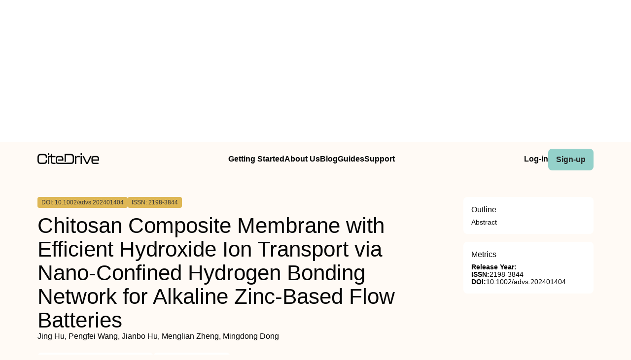

--- FILE ---
content_type: text/html
request_url: https://www.citedrive.com/en/discovery/chitosan-composite-membrane-with-efficient-hydroxide-ion-transport-via-nanoconfined-hydrogen-bonding-network-for-alkaline-zincbased-flow-batteries/
body_size: 7859
content:
<!DOCTYPE html><!-- Layout --><html lang="en"> <head><meta charset="UTF-8"><link rel="icon" href="/favicons/32x32-favicon.ico" sizes="any"><link rel="sitemap" href="/sitemap-index.xml"><link rel="icon" href="/favicons/favicon.svg" type="image/svg+xml"><link rel="apple-touch-icon" href="/favicons/apple-touch-icon.png"><meta name="viewport" content="width=device-width"><meta name="google-adsense-account" content="ca-pub-9078114372269384"><script async src="https://pagead2.googlesyndication.com/pagead/js/adsbygoogle.js?client=ca-pub-9078114372269384" crossorigin="anonymous"></script><title>[PDF] Chitosan Composite Membrane with Efficient Hydroxide Ion Transport via Nano‐Confined Hydrogen Bonding Network for Alkaline Zinc‐Based Flow Batteries | CiteDrive</title><link rel="canonical" href="https://www.citedrive.com/en/discovery/chitosan-composite-membrane-with-efficient-hydroxide-ion-transport-via-nanoconfined-hydrogen-bonding-network-for-alkaline-zincbased-flow-batteries/"><meta name="description" content="AbstractThe development of membranes with rapid and selective ionic transport is imperative for diverse electrochemical energy conversion and storage systems, including fuel cells and flow batteries. However, the practical application of membranes is significantly hindered by their limited conductivity and stability under strong alkaline conditions. Herein, a unique composite membrane decorated with functional Cu2+ cross‐linked chitosan (Cts‐Cu‐M) is reported and their high hydroxide ion conductivity and stability in alkaline flow batteries are demonstrated. The underlying hydroxide ions transport of the membrane through Cu2+ coordinated nano‐confined channels with abundant hydrogen bonding network via Grotthuss (proton hopping) mechanism is proposed. Consequently, the Cts‐Cu‐M membrane achieves high hydroxide ion conductivity with an area resistance of 0.17 Ω cm2 and enables an alkaline zinc‐based flow battery to operate at 320 mA cm−2, along with an energy efficiency of ≈80%. Furthermore, the membrane enables the battery for 200 cycles of long‐cycle stability at a current density of 200 mA cm−2. This study offers an in‐depth understanding of ion transport for the design and preparation of high‐performance membranes for energy storage devices and beyond."><meta name="robots" content="index, follow"><meta property="og:title" content="[PDF] Chitosan Composite Membrane with Efficient Hydroxide Ion Transport via Nano‐Confined Hydrogen Bonding Network for Alkaline Zinc‐Based Flow Batteries | CiteDrive"><meta property="og:type" content="website"><meta property="og:image" content="https://www.citedrive.com/og-citedrive-logo.png"><meta property="og:url" content="https://www.citedrive.com/en/discovery/chitosan-composite-membrane-with-efficient-hydroxide-ion-transport-via-nanoconfined-hydrogen-bonding-network-for-alkaline-zincbased-flow-batteries/"><meta property="og:image:url" content="https://www.citedrive.com/og-citedrive-logo.png"><meta property="og:image:alt" content="CiteDrive Thumbnail"><meta name="twitter:card" content="summary"><meta name="twitter:site" content="@citedrive"><meta name="twitter:image" content="https://www.citedrive.com/og-citedrive-logo.png"><meta name="twitter:description" content="AbstractThe development of membranes with rapid and selective ionic transport is imperative for diverse electrochemical energy conversion and storage systems, including fuel cells and flow batteries. However, the practical application of membranes is significantly hindered by their limited conductivity and stability under strong alkaline conditions. Herein, a unique composite membrane decorated with functional Cu2+ cross‐linked chitosan (Cts‐Cu‐M) is reported and their high hydroxide ion conductivity and stability in alkaline flow batteries are demonstrated. The underlying hydroxide ions transport of the membrane through Cu2+ coordinated nano‐confined channels with abundant hydrogen bonding network via Grotthuss (proton hopping) mechanism is proposed. Consequently, the Cts‐Cu‐M membrane achieves high hydroxide ion conductivity with an area resistance of 0.17 Ω cm2 and enables an alkaline zinc‐based flow battery to operate at 320 mA cm−2, along with an energy efficiency of ≈80%. Furthermore, the membrane enables the battery for 200 cycles of long‐cycle stability at a current density of 200 mA cm−2. This study offers an in‐depth understanding of ion transport for the design and preparation of high‐performance membranes for energy storage devices and beyond."><meta name="twitter:creator" content="@citedrive"><meta content="Jing Hu, Pengfei Wang, Jianbo Hu, Menglian Zheng, Mingdong Dong" name="citation_authors"><meta content="10.1002/advs.202401404" name="citation_doi"><meta content="Chitosan Composite Membrane with Efficient Hydroxide Ion Transport via Nano‐Confined Hydrogen Bonding Network for Alkaline Zinc‐Based Flow Batteries" name="citation_title"><meta content="2024" name="citation_date"><meta content="Wiley" name="citation_publisher"><meta content="NaN" name="citation_journal_title"><meta content="NaN" name="citation_journal_abbrev"><meta content="2198-3844" name="citation_issn"><meta content="NaN" name="citation_issue"><meta content="NaN" name="citation_firstpage"><meta content="NaN" name="citation_lastpage"><meta content="NaN" name="citation_isbn"><meta content="https://www.citedrive.com/en/discovery/chitosan-composite-membrane-with-efficient-hydroxide-ion-transport-via-nanoconfined-hydrogen-bonding-network-for-alkaline-zincbased-flow-batteries/" name="citation_public_url"><meta content="https://www.citedrive.com/en/discovery/chitosan-composite-membrane-with-efficient-hydroxide-ion-transport-via-nanoconfined-hydrogen-bonding-network-for-alkaline-zincbased-flow-batteries/" name="citation_pdf_url"><meta content="https://www.citedrive.com/en/discovery/chitosan-composite-membrane-with-efficient-hydroxide-ion-transport-via-nanoconfined-hydrogen-bonding-network-for-alkaline-zincbased-flow-batteries/" name="citation_fulltext_html_url"><meta content="https://www.citedrive.com/en/discovery/chitosan-composite-membrane-with-efficient-hydroxide-ion-transport-via-nanoconfined-hydrogen-bonding-network-for-alkaline-zincbased-flow-batteries/" name="citation_abstract_html_url"><meta content="https://www.citedrive.com/en/discovery/chitosan-composite-membrane-with-efficient-hydroxide-ion-transport-via-nanoconfined-hydrogen-bonding-network-for-alkaline-zincbased-flow-batteries/" name="citation_abstract_pdf_url"><meta content="Jing Hu, Pengfei Wang, Jianbo Hu, Menglian Zheng, Mingdong Dong" name="DC.creator"><meta content="10.1002/advs.202401404" name="DC.identifier.DOI"><meta content="Chitosan Composite Membrane with Efficient Hydroxide Ion Transport via Nano‐Confined Hydrogen Bonding Network for Alkaline Zinc‐Based Flow Batteries" name="DC.title"><meta content="2024" name="DC.date"><link rel="stylesheet" href="/styles/design-tokens.css"><link rel="stylesheet" href="/styles/index.css"><link rel="stylesheet" href="/styles/utils.module.css"><!-- CiteDrive Ads Service --><script src="https://www.citedrive.com/js/ads-service.js"></script><!-- Google tag (gtag.js) --><script type="text/partytown" src="https://www.googletagmanager.com/gtag/js?id=G-B4P7HQL1R8"></script><script type="text/partytown">
      window.dataLayer = window.dataLayer || [];
      function gtag(){dataLayer.push(arguments);}
      gtag('js', new Date());

      gtag('config', 'G-B4P7HQL1R8');
    </script><link rel="stylesheet" href="/_astro/_slug_.8ef7ac18.css" /><script type="module">const o=document.querySelector(".accordion"),i=o.childNodes[1],t=o.lastElementChild,a=i.lastElementChild;i.addEventListener("click",d);function c(){t.setAttribute("aria-hidden",!1),a.className="rotate"}function r(){t.setAttribute("aria-hidden",!0),a.className=""}function d(){t.getAttribute("aria-hidden")==="true"?c():t.getAttribute("aria-hidden")==="false"&&r()}const n=document.querySelector("body"),e=document.querySelector(".menu-btn"),s=document.querySelector(".overlay");function u(){const l=e?.getAttribute("aria-expanded");l==="true"?(e?.setAttribute("aria-expanded","false"),e.innerHTML='<svg class="svg" width="30" height="30" viewBox="0 0 15 15" fill="hsl(var(--clr) / 1)" xmlns="http://www.w3.org/2000/svg"><path d="M1.5 3C1.22386 3 1 3.22386 1 3.5C1 3.77614 1.22386 4 1.5 4H13.5C13.7761 4 14 3.77614 14 3.5C14 3.22386 13.7761 3 13.5 3H1.5ZM1 7.5C1 7.22386 1.22386 7 1.5 7H13.5C13.7761 7 14 7.22386 14 7.5C14 7.77614 13.7761 8 13.5 8H1.5C1.22386 8 1 7.77614 1 7.5ZM1 11.5C1 11.2239 1.22386 11 1.5 11H13.5C13.7761 11 14 11.2239 14 11.5C14 11.7761 13.7761 12 13.5 12H1.5C1.22386 12 1 11.7761 1 11.5Z" fill-rule="evenodd" clip-rule="evenodd"></path></svg>',s?.classList.toggle("open"),n?.classList.toggle("overflow")):l==="false"&&(e?.setAttribute("aria-expanded","true"),e.innerHTML='<svg class="svg" width="30" height="30" viewBox="0 0 15 15" fill="hsl(var(--clr) / 1)" xmlns="http://www.w3.org/2000/svg"><path d="M12.8536 2.85355C13.0488 2.65829 13.0488 2.34171 12.8536 2.14645C12.6583 1.95118 12.3417 1.95118 12.1464 2.14645L7.5 6.79289L2.85355 2.14645C2.65829 1.95118 2.34171 1.95118 2.14645 2.14645C1.95118 2.34171 1.95118 2.65829 2.14645 2.85355L6.79289 7.5L2.14645 12.1464C1.95118 12.3417 1.95118 12.6583 2.14645 12.8536C2.34171 13.0488 2.65829 13.0488 2.85355 12.8536L7.5 8.20711L12.1464 12.8536C12.3417 13.0488 12.6583 13.0488 12.8536 12.8536C13.0488 12.6583 13.0488 12.3417 12.8536 12.1464L8.20711 7.5L12.8536 2.85355Z" fill-rule="evenodd" clip-rule="evenodd"></path></svg>',s?.classList.toggle("open"),n?.classList.toggle("overflow"))}e?.addEventListener("click",u);
</script>
<script>!(function(w,p,f,c){if(!window.crossOriginIsolated && !navigator.serviceWorker) return;c=w[p]=Object.assign(w[p]||{},{"lib":"/~partytown/","debug":false});c[f]=(c[f]||[]).concat(["dataLayer.push"])})(window,'partytown','forward');/* Partytown 0.8.2 - MIT builder.io */
!function(t,e,n,i,o,r,a,s,d,c,l,p){function u(){p||(p=1,"/"==(a=(r.lib||"/~partytown/")+(r.debug?"debug/":""))[0]&&(d=e.querySelectorAll('script[type="text/partytown"]'),i!=t?i.dispatchEvent(new CustomEvent("pt1",{detail:t})):(s=setTimeout(f,1e4),e.addEventListener("pt0",w),o?h(1):n.serviceWorker?n.serviceWorker.register(a+(r.swPath||"partytown-sw.js"),{scope:a}).then((function(t){t.active?h():t.installing&&t.installing.addEventListener("statechange",(function(t){"activated"==t.target.state&&h()}))}),console.error):f())))}function h(t){c=e.createElement(t?"script":"iframe"),t||(c.style.display="block",c.style.width="0",c.style.height="0",c.style.border="0",c.style.visibility="hidden",c.setAttribute("aria-hidden",!0)),c.src=a+"partytown-"+(t?"atomics.js?v=0.8.2":"sandbox-sw.html?"+Date.now()),e.querySelector(r.sandboxParent||"body").appendChild(c)}function f(n,o){for(w(),i==t&&(r.forward||[]).map((function(e){delete t[e.split(".")[0]]})),n=0;n<d.length;n++)(o=e.createElement("script")).innerHTML=d[n].innerHTML,o.nonce=r.nonce,e.head.appendChild(o);c&&c.parentNode.removeChild(c)}function w(){clearTimeout(s)}r=t.partytown||{},i==t&&(r.forward||[]).map((function(e){l=t,e.split(".").map((function(e,n,i){l=l[i[n]]=n+1<i.length?"push"==i[n+1]?[]:l[i[n]]||{}:function(){(t._ptf=t._ptf||[]).push(i,arguments)}}))})),"complete"==e.readyState?u():(t.addEventListener("DOMContentLoaded",u),t.addEventListener("load",u))}(window,document,navigator,top,window.crossOriginIsolated);;((d,s)=>(s=d.currentScript,d.addEventListener('astro:before-swap',()=>s.remove(),{once:true})))(document);</script></head> <body>  <div align="center" id="ad-banner" data-astro-cid-foo5qrfn> <script async src="https://pagead2.googlesyndication.com/pagead/js/adsbygoogle.js?client=ca-pub-9078114372269384" crossorigin="anonymous"></script> <!-- top --> <ins class="adsbygoogle" style="display:block" data-ad-client="ca-pub-9078114372269384" data-ad-slot="7569360029" data-ad-format="auto" data-full-width-responsive="true" data-astro-cid-foo5qrfn></ins> <script>
			;(adsbygoogle = window.adsbygoogle || []).push({})
		</script> </div> <div class="page-wrapper" data-astro-cid-foo5qrfn> <div class="page-grid" data-astro-cid-foo5qrfn> <header data-astro-cid-foo5qrfn> <nav data-astro-cid-foo5qrfn> <div class="menu-container" data-astro-cid-foo5qrfn> <div class="logo" data-astro-cid-foo5qrfn> <a aria-label="home" href="/en/" data-astro-cid-foo5qrfn> <svg xmlns="http://www.w3.org/2000/svg" width="125.29" height="21.28" viewBox="0 0 125.29 21.28" fill="hsl(var(--clr))" data-astro-cid-foo5qrfn><path d="m0,14.45v-6.13C0,3.95,1.82,1.49,6.64,1.49h6.24c4.82,0,6.64,2.46,6.64,6.83v.22c0,.36-.2.56-.56.56h-1.62c-.36,0-.56-.17-.56-.45v-.42c0-3.19-1.06-4.09-3.89-4.09h-6.24c-2.83,0-3.89.9-3.89,4.09v6.3c0,3.16,1.09,4.06,3.89,4.06h6.24c2.8,0,3.89-.9,3.89-4.06v-.62c0-.36.2-.56.56-.56h1.62c.36,0,.56.2.56.53v.56c0,4.34-1.82,6.8-6.64,6.8h-6.24c-4.82,0-6.64-2.46-6.64-6.8Z" data-astro-cid-foo5qrfn></path><path d="m23.48,0h-1.52c-.36,0-.56.2-.56.56v2.66c0,.37.2.56.56.56h1.52c.36,0,.56-.19.56-.56V.56c0-.36-.2-.56-.56-.56Z" data-astro-cid-foo5qrfn></path><path d="m29.58,7.96v7.58c0,2.52.78,3.28,3.58,3.28h2.86c.36,0,.56.19.56.56v1.32c0,.36-.2.56-.56.56h-2.86c-5.06,0-6.21-2.02-6.21-5.94v-7.36h-2.91v12.74c0,.36-.2.56-.56.56h-1.52c-.36,0-.56-.2-.56-.56V6.08c0-.36.2-.56.56-.56h.66c2.75,0,5.08-.25,5.11-3.44,0-.4.2-.59.56-.59h.73c.36,0,.56.19.56.56v3.47h6.44c.36,0,.56.2.56.56v1.31c0,.37-.2.57-.56.57h-6.44Z" data-astro-cid-foo5qrfn></path><path d="m74.36,8.91v5.04c0,5.09-1.82,7.31-6.61,7.31h-24.83c-4.68,0-5.8-2.05-5.8-6.22v-3.39c0-4.06,1.12-6.13,5.8-6.13h3.94c4.68,0,5.8,2.07,5.8,6.13v2.52c0,.37-.2.56-.56.56h-10.42v-2.38h8.35v-.89c0-2.83-.62-3.45-3.22-3.45h-3.84c-2.6,0-3.22.62-3.22,3.45v3.8c0,2.89.62,3.5,3.22,3.5h14.9s9.63-.14,9.63-.14c3.02,0,4.14-.92,4.14-4.7v-5.01c0-3.78-1.09-4.76-4.14-4.76h-9.63v12.72h-2.75V2.05c0-.37.2-.56.56-.56h12.07c4.79,0,6.61,2.29,6.61,7.42Z" data-astro-cid-foo5qrfn></path><path d="m85.9,5.54c.36,0,.56.2.56.56v1.37c0,.36-.2.56-.56.56h-3.81c-2.21,0-3.22.5-3.22,3.5v9.18c0,.36-.2.56-.56.56h-1.51c-.36,0-.56-.2-.56-.56V6.1c0-.36.2-.56.56-.56h1.51c.36,0,.56.2.56.56v1.48c.62-1.37,1.9-2.04,4.45-2.04h2.58Z" data-astro-cid-foo5qrfn></path><path d="m87.61,3.25V.59c0-.36.2-.56.56-.56h1.51c.36,0,.56.2.56.56v2.66c0,.36-.2.56-.56.56h-1.51c-.36,0-.56-.2-.56-.56Zm0,17.47V6.1c0-.36.2-.56.56-.56h1.51c.36,0,.56.2.56.56v14.62c0,.36-.2.56-.56.56h-1.51c-.36,0-.56-.2-.56-.56Z" data-astro-cid-foo5qrfn></path><path d="m99.07,20.86l-7.34-14.64c-.2-.39-.03-.67.39-.67h1.74c.31,0,.5.14.64.42l6.27,12.74,6.27-12.74c.14-.28.34-.42.64-.42h1.76c.42,0,.59.28.39.67l-7.36,14.64c-.14.28-.34.42-.64.42h-2.13c-.31,0-.5-.14-.64-.42Z" data-astro-cid-foo5qrfn></path><path d="m109.75,15.06v-3.39c0-4.06,1.12-6.13,5.8-6.13h3.95c4.68,0,5.8,2.07,5.8,6.13v2.52c0,.36-.2.56-.56.56h-12.35v.53c0,2.88.62,3.5,3.22,3.5h7.87c.36,0,.56.2.56.56v1.37c0,.36-.2.56-.56.56h-7.92c-4.68,0-5.8-2.04-5.8-6.22Zm12.91-2.69v-.9c0-2.83-.62-3.44-3.22-3.44h-3.84c-2.6,0-3.22.62-3.22,3.44v.9h10.28Z" data-astro-cid-foo5qrfn></path></svg></a> </div> <ul class="main-menu" data-astro-cid-foo5qrfn> <li data-astro-cid-foo5qrfn><a class="hollow-link" href="/en/docs/quick-start/" data-astro-cid-foo5qrfn>Getting Started</a></li> <li data-astro-cid-foo5qrfn><a class="hollow-link" href="/en/about/" data-astro-cid-foo5qrfn>About Us</a></li> <li data-astro-cid-foo5qrfn><a class="hollow-link" href="/en/blog/" data-astro-cid-foo5qrfn>Blog</a></li> <li data-astro-cid-foo5qrfn><a class="hollow-link" href="/en/docs/" data-astro-cid-foo5qrfn>Guides</a></li> <li data-astro-cid-foo5qrfn><a class="hollow-link" href="https://github.com/orgs/citedrive/discussions" data-astro-cid-foo5qrfn>Support</a></li> </ul> <ul class="sub-menu" data-astro-cid-foo5qrfn> <li data-astro-cid-foo5qrfn><a class="hollow-link" href="https://app.citedrive.com/" data-astro-cid-foo5qrfn>Log-in</a></li> <li data-astro-cid-foo5qrfn><a class="primary-btn" href="https://app.citedrive.com/sign-up&quot;&quot;" data-astro-cid-foo5qrfn>Sign-up</a></li> </ul> </div> <div class="mobile-menu-container" data-astro-cid-foo5qrfn> <a class="primary-btn" href="" data-astro-cid-foo5qrfn>Sign-up</a> <nav aria-label="Mobile menu" data-astro-cid-6aabv5oc> <button class="menu-btn" aria-label="Toggle Mobile Menu" aria-expanded="false" data-astro-cid-6aabv5oc> <svg width="30" height="30" viewBox="0 0 15 15" fill="hsl(var(--clr) / 1)" xmlns="http://www.w3.org/2000/svg" data-astro-cid-6aabv5oc> <path d="M1.5 3C1.22386 3 1 3.22386 1 3.5C1 3.77614 1.22386 4 1.5 4H13.5C13.7761 4 14 3.77614 14 3.5C14 3.22386 13.7761 3 13.5 3H1.5ZM1 7.5C1 7.22386 1.22386 7 1.5 7H13.5C13.7761 7 14 7.22386 14 7.5C14 7.77614 13.7761 8 13.5 8H1.5C1.22386 8 1 7.77614 1 7.5ZM1 11.5C1 11.2239 1.22386 11 1.5 11H13.5C13.7761 11 14 11.2239 14 11.5C14 11.7761 13.7761 12 13.5 12H1.5C1.22386 12 1 11.7761 1 11.5Z" fill-rule="evenodd" clip-rule="evenodd" data-astro-cid-6aabv5oc></path> </svg> </button> <div role="dialog" class="overlay" aria-label="Main menu" data-astro-cid-6aabv5oc> <div class="new-mobile-menu" data-astro-cid-6aabv5oc> <ul data-astro-cid-6aabv5oc> <li data-astro-cid-6aabv5oc><a href="/en/docs/quick-start/" data-astro-cid-6aabv5oc>Getting started</a></li> <li data-astro-cid-6aabv5oc><a href="/en/docs/" data-astro-cid-6aabv5oc>Guides</a></li> <li data-astro-cid-6aabv5oc><a href="/en/blog/" data-astro-cid-6aabv5oc>Blog</a></li> <li data-astro-cid-6aabv5oc><a href="/en/about/" data-astro-cid-6aabv5oc>About Us</a></li> <li data-astro-cid-6aabv5oc><a href="https://github.com/orgs/citedrive/discussions" data-astro-cid-6aabv5oc>Support</a></li> </ul> </div> </div> </nav>   </div> </nav> </header> <main data-astro-cid-foo5qrfn> <div class="page-content" data-astro-cid-foo5qrfn> <div class="accordion" data-astro-cid-foo5qrfn> <button class="accordion-title" data-astro-cid-foo5qrfn><span data-astro-cid-foo5qrfn>On this page</span> <i class="accordion-icon" style="
								margin-left: 8px; 
								font-size: 1.65rem; 
								font-weight: 500;
								line-height: 32px;
								transition: .5s; */
								color: rgb(0, 0, 0);" data-astro-cid-foo5qrfn><svg width="15" height="15" viewBox="0 0 15 15" fill="hsl(var(--clr))" xmlns="http://www.w3.org/2000/svg" data-astro-cid-foo5qrfn><path d="M3.13523 6.15803C3.3241 5.95657 3.64052 5.94637 3.84197 6.13523L7.5 9.56464L11.158 6.13523C11.3595 5.94637 11.6759 5.95657 11.8648 6.15803C12.0536 6.35949 12.0434 6.67591 11.842 6.86477L7.84197 10.6148C7.64964 10.7951 7.35036 10.7951 7.15803 10.6148L3.15803 6.86477C2.95657 6.67591 2.94637 6.35949 3.13523 6.15803Z" fill="white" fill-rule="evenodd" clip-rule="evenodd" data-astro-cid-foo5qrfn></path></svg></i> </button> <div class="accordion-content" aria-hidden="true" data-astro-cid-foo5qrfn> <div class="sidebar-box" style="border-radius: .5rem; padding: 0 1rem;" data-astro-cid-foo5qrfn> <h2 style="margin-top: 1rem;" data-astro-cid-foo5qrfn>Outline</h2> <li key="abstract" data-astro-cid-foo5qrfn> <a href="#abstract" data-astro-cid-foo5qrfn>Abstract</a> </li> </div> </div> </div> <!-- loop über autoren,liste? --> <div class="container" data-astro-cid-foo5qrfn> <div class="container" data-astro-cid-foo5qrfn> <span class="doi" data-astro-cid-foo5qrfn>DOI: 10.1002/advs.202401404</span> <span class="issn" data-astro-cid-foo5qrfn>ISSN: 2198-3844</span> <span class="" data-astro-cid-foo5qrfn></span> </div> <div style="display: flex; flex-direction: column; gap: .25rem;" data-astro-cid-foo5qrfn> <h1 data-astro-cid-foo5qrfn>Chitosan Composite Membrane with Efficient Hydroxide Ion Transport via Nano‐Confined Hydrogen Bonding Network for Alkaline Zinc‐Based Flow Batteries</h1> Jing Hu, Pengfei Wang, Jianbo Hu, Menglian Zheng, Mingdong Dong </div> </div> <div class="container" data-astro-cid-foo5qrfn> <!-- Year --> <ul class="container" data-astro-cid-foo5qrfn> <li class="tag" data-astro-cid-foo5qrfn>General Physics and Astronomy</li><li class="tag" data-astro-cid-foo5qrfn>General Engineering</li><li class="tag" data-astro-cid-foo5qrfn>Biochemistry, Genetics and Molecular Biology (miscellaneous)</li><li class="tag" data-astro-cid-foo5qrfn>General Materials Science</li><li class="tag" data-astro-cid-foo5qrfn>General Chemical Engineering</li><li class="tag" data-astro-cid-foo5qrfn>Medicine (miscellaneous)</li> </ul> </div> <div class="container" data-astro-cid-foo5qrfn> <a class="primary-btn" href="https://www.citedrive.com/en/viewer/?doi=10.1002/advs.202401404" data-astro-cid-foo5qrfn>
Show PDF
</a> <a class="primary-btn" href="https://www.citedrive.com/en/viewer/?doi=10.1002/advs.202401404&#38;route=cite" data-astro-cid-foo5qrfn>
Cite
</a>  </div> <div class="text-container" data-astro-cid-foo5qrfn> <h2 id="abstract">Abstract</h2><p>The development of membranes with rapid and selective ionic transport is imperative for diverse electrochemical energy conversion and storage systems, including fuel cells and flow batteries. However, the practical application of membranes is significantly hindered by their limited conductivity and stability under strong alkaline conditions. Herein, a unique composite membrane decorated with functional Cu<sup>2+</sup> cross‐linked chitosan (Cts‐Cu‐M) is reported and their high hydroxide ion conductivity and stability in alkaline flow batteries are demonstrated. The underlying hydroxide ions transport of the membrane through Cu<sup>2+</sup> coordinated nano‐confined channels with abundant hydrogen bonding network via Grotthuss (proton hopping) mechanism is proposed. Consequently, the Cts‐Cu‐M membrane achieves high hydroxide ion conductivity with an area resistance of 0.17 Ω cm<sup>2</sup> and enables an alkaline zinc‐based flow battery to operate at 320 mA cm<sup>−2</sup>, along with an energy efficiency of ≈80%. Furthermore, the membrane enables the battery for 200 cycles of long‐cycle stability at a current density of 200 mA cm<sup>−2</sup>. This study offers an in‐depth understanding of ion transport for the design and preparation of high‐performance membranes for energy storage devices and beyond.</p> <div id="mobile-square-ad-2" data-astro-cid-foo5qrfn> <script async src="https://pagead2.googlesyndication.com/pagead/js/adsbygoogle.js?client=ca-pub-9078114372269384" crossorigin="anonymous"></script> <!-- square ad --> <ins class="adsbygoogle" style="display:block" data-ad-client="ca-pub-9078114372269384" data-ad-slot="8784833807" data-ad-format="auto" data-full-width-responsive="true" data-astro-cid-foo5qrfn></ins> <script>
								;(adsbygoogle = window.adsbygoogle || []).push({})
							</script> </div> </div> <div class="archive-wrapper" data-astro-cid-foo5qrfn> <h2 style="margin-bottom: .5rem;" data-astro-cid-foo5qrfn>More from our Archive</h2> <!-- refer to logic from SearrchItem --> <ul class="archive-container" data-astro-cid-foo5qrfn> <li class="related-article" data-astro-cid-foo5qrfn> <a href="/en/discovery/the-photochemistry-of-rydberg-excited-cyclobutanone-photoinduced-processes-and-ground-state-dynamics/" data-astro-cid-foo5qrfn> <div data-astro-cid-foo5qrfn> <span class="doi" data-astro-cid-foo5qrfn>DOI: 10.1063/5.0203597</span> <span data-astro-cid-foo5qrfn>2024</span> </div> <span data-astro-cid-foo5qrfn>The photochemistry of Rydberg-excited cyclobutanone: Photoinduced processes and ground state dynamics</span> <div data-astro-cid-foo5qrfn>J. Eng, C. D. Rankine, T. J. Penfold</div> </a> </li><li class="related-article" data-astro-cid-foo5qrfn> <a href="/en/discovery/computing-the-solution-trajectories-steady-state-approximation-and-sensitivity-analysis-in-complex-chemical-reaction-mechanism/" data-astro-cid-foo5qrfn> <div data-astro-cid-foo5qrfn> <span class="doi" data-astro-cid-foo5qrfn>DOI: 10.1063/5.0203877</span> <span data-astro-cid-foo5qrfn>2024</span> </div> <span data-astro-cid-foo5qrfn>Computing the solution trajectories, steady state approximation, and sensitivity analysis in complex chemical reaction mechanism</span> <div data-astro-cid-foo5qrfn>Faisal Sultan, Muhammad Wasim Lodhi, Rida Fatima, Muhammad Shoaib Ishaq, Gilbert Chambashi</div> </a> </li><li class="related-article" data-astro-cid-foo5qrfn> <a href="/en/discovery/quantum-sensing-effect-of-electron-tunneling-in-dqdanalyte-complex/" data-astro-cid-foo5qrfn> <div data-astro-cid-foo5qrfn> <span class="doi" data-astro-cid-foo5qrfn>DOI: 10.1063/5.0191098</span> <span data-astro-cid-foo5qrfn>2024</span> </div> <span data-astro-cid-foo5qrfn>Quantum sensing effect of electron tunneling in DQD/analyte complex</span> <div data-astro-cid-foo5qrfn>I. Filikhin, B. Vlahovic, A. Joseph, T. Alston, J. Oxley</div> </a> </li><li class="related-article" data-astro-cid-foo5qrfn> <a href="/en/discovery/a-power-load-forecasting-model-based-on-a-combined-neural-network/" data-astro-cid-foo5qrfn> <div data-astro-cid-foo5qrfn> <span class="doi" data-astro-cid-foo5qrfn>DOI: 10.1063/5.0185448</span> <span data-astro-cid-foo5qrfn>2024</span> </div> <span data-astro-cid-foo5qrfn>A power load forecasting model based on a combined neural network</span> <div data-astro-cid-foo5qrfn>Jie Li, Chenguang Qiu, Yulin Zhao, Yuyang Wang</div> </a> </li><li class="related-article" data-astro-cid-foo5qrfn> <a href="/en/discovery/survival-prediction-of-ovarian-serous-carcinoma-based-on-machine-learning-combined-with-pathological-images-and-clinical-information/" data-astro-cid-foo5qrfn> <div data-astro-cid-foo5qrfn> <span class="doi" data-astro-cid-foo5qrfn>DOI: 10.1063/5.0196414</span> <span data-astro-cid-foo5qrfn>2024</span> </div> <span data-astro-cid-foo5qrfn>Survival prediction of ovarian serous carcinoma based on machine learning combined with pathological images and clinical information</span> <div data-astro-cid-foo5qrfn>Rong Zhou, Bingbing Zhao, Hongfan Ding, Yong Fu, Hongjun Li, Yuekun Wei, Jin Xie, Caihong Chen, Fuqiang Yin, Daizheng Huang</div> </a> </li><li class="related-article" data-astro-cid-foo5qrfn> <a href="/en/discovery/disclosing-the-carrier-distributions-in-ion-implanted-hgcdte-pn-junctions-with-scanning-capacitance-microscopy/" data-astro-cid-foo5qrfn> <div data-astro-cid-foo5qrfn> <span class="doi" data-astro-cid-foo5qrfn>DOI: 10.1063/5.0202951</span> <span data-astro-cid-foo5qrfn>2024</span> </div> <span data-astro-cid-foo5qrfn>Disclosing the carrier distributions in ion-implanted HgCdTe p–n junctions with scanning capacitance microscopy</span> <div data-astro-cid-foo5qrfn>Zhaoyang Huang, Chun Lin, Hao Xie, Rui Xin, Xiang Li, Tianxin Li</div> </a> </li><li class="related-article" data-astro-cid-foo5qrfn> <a href="/en/discovery/low-frequency-acoustic-isolation-performance-of-helmholtz-cavity-acoustic-metamaterials-with-bilateral-single-openings/" data-astro-cid-foo5qrfn> <div data-astro-cid-foo5qrfn> <span class="doi" data-astro-cid-foo5qrfn>DOI: 10.1063/5.0196995</span> <span data-astro-cid-foo5qrfn>2024</span> </div> <span data-astro-cid-foo5qrfn>Low-frequency acoustic isolation performance of Helmholtz cavity acoustic metamaterials with bilateral single openings</span> <div data-astro-cid-foo5qrfn>PeiZhou Hu, Jing-Bo Zhao, Hong Liu, XiaoSheng Zhang, Hong Yao, Guang-jun Zhang</div> </a> </li><li class="related-article" data-astro-cid-foo5qrfn> <a href="/en/discovery/dual-band-flexible-metamaterial-absorber-working-in-5g-band/" data-astro-cid-foo5qrfn> <div data-astro-cid-foo5qrfn> <span class="doi" data-astro-cid-foo5qrfn>DOI: 10.1063/5.0197206</span> <span data-astro-cid-foo5qrfn>2024</span> </div> <span data-astro-cid-foo5qrfn>Dual-band flexible metamaterial absorber working in 5G band</span> <div data-astro-cid-foo5qrfn>Jianfei Zhu, Guoliang Gao, Weien Lai</div> </a> </li><li class="related-article" data-astro-cid-foo5qrfn> <a href="/en/discovery/machinability-of-different-cutting-tool-materials-for-electric-discharge-machining-a-review-and-future-prospects/" data-astro-cid-foo5qrfn> <div data-astro-cid-foo5qrfn> <span class="doi" data-astro-cid-foo5qrfn>DOI: 10.1063/5.0201614</span> <span data-astro-cid-foo5qrfn>2024</span> </div> <span data-astro-cid-foo5qrfn>Machinability of different cutting tool materials for electric discharge machining: A review and future prospects</span> <div data-astro-cid-foo5qrfn>M. S. Tufail, Jayant Giri, Emad Makki, T. Sathish, Rajkumar Chadge, Neeraj Sunheriya</div> </a> </li><li class="related-article" data-astro-cid-foo5qrfn> <a href="/en/discovery/exact-solutions-to-vorticity-of-the-fractional-nonuniform-poiseuille-flows/" data-astro-cid-foo5qrfn> <div data-astro-cid-foo5qrfn> <span class="doi" data-astro-cid-foo5qrfn>DOI: 10.1515/phys-2024-0006</span> <span data-astro-cid-foo5qrfn>2024</span> </div> <span data-astro-cid-foo5qrfn>Exact solutions to vorticity of the fractional nonuniform Poiseuille flows</span> <div data-astro-cid-foo5qrfn>Nehad Ali Shah, Dumitru Vieru, Constantin Fetecau, Shalan Alkarni</div> </a> </li> </ul> </div> </div> <aside class="page-sidebar" data-astro-cid-foo5qrfn> <div class="sidebar-box" style="padding: 1rem; border-radius: .5rem; background-color: var(--clr-bg-secondary);" data-astro-cid-foo5qrfn> <h2 data-astro-cid-foo5qrfn>Outline</h2> <ul data-astro-cid-foo5qrfn> <li key="abstract" data-astro-cid-foo5qrfn> <a href="#abstract" data-astro-cid-foo5qrfn>Abstract</a> </li> </ul> </div> <div class="sidebar-box" style="padding: 1rem; border-radius: .5rem; background-color: var(--clr-bg-secondary);" data-astro-cid-foo5qrfn> <h2 data-astro-cid-foo5qrfn>Metrics</h2> <div data-astro-cid-foo5qrfn> <strong data-astro-cid-foo5qrfn>Release Year:</strong><span data-astro-cid-foo5qrfn></span> </div> <div data-astro-cid-foo5qrfn> <strong data-astro-cid-foo5qrfn>ISSN:</strong><span data-astro-cid-foo5qrfn>2198-3844</span> </div> <div data-astro-cid-foo5qrfn> <strong data-astro-cid-foo5qrfn>DOI:</strong><span data-astro-cid-foo5qrfn>10.1002/advs.202401404</span> </div> </div> <div id="square-ad-1" data-astro-cid-foo5qrfn> <script async src="https://pagead2.googlesyndication.com/pagead/js/adsbygoogle.js?client=ca-pub-9078114372269384" crossorigin="anonymous"></script> <!-- square ad --> <ins class="adsbygoogle" style="display:block" data-ad-client="ca-pub-9078114372269384" data-ad-slot="8784833807" data-ad-format="auto" data-full-width-responsive="true" data-astro-cid-foo5qrfn></ins> <script>
							;(adsbygoogle = window.adsbygoogle || []).push({})
						</script> </div> <div id="square-ad-2" data-astro-cid-foo5qrfn> <script s:inline async src="https://pagead2.googlesyndication.com/pagead/js/adsbygoogle.js?client=ca-pub-9078114372269384" crossorigin="anonymous"></script> <!-- square ad #2 --> <ins class="adsbygoogle" style="display:block" data-ad-client="ca-pub-9078114372269384" data-ad-slot="1708590882" data-ad-format="auto" data-full-width-responsive="true" data-astro-cid-foo5qrfn></ins> <script>
							;(adsbygoogle = window.adsbygoogle || []).push({})
						</script> </div> </aside> </main> <footer class="footer" data-astro-cid-sz7xmlte> <div class="footer-container" data-astro-cid-sz7xmlte> <div class="footer-row-1" data-astro-cid-sz7xmlte> <strong data-astro-cid-sz7xmlte>CiteDrive Companion</strong> <ul class="footer_list" data-astro-cid-sz7xmlte> <li data-astro-cid-sz7xmlte> <a href="https://chrome.google.com/webstore/detail/citedrive-bibtex-companio/gmmonfphegngpcbcapfbgembkjeookik" data-astro-cid-sz7xmlte>CiteDrive Companion for Chrome</a> </li><li data-astro-cid-sz7xmlte> <a href="https://addons.mozilla.org/en-US/firefox/addon/citedrive-companion/" data-astro-cid-sz7xmlte>CiteDrive Companion for Firefox</a> </li><li data-astro-cid-sz7xmlte> <a href="https://microsoftedge.microsoft.com/addons/detail/citedrive-companion/kpmepfpbjehnlgfbcnbmgihklkkmfnpo" data-astro-cid-sz7xmlte>CiteDrive Companion for Edge</a> </li> </ul> <strong data-astro-cid-sz7xmlte>Resources</strong> <ul class="footer_list" data-astro-cid-sz7xmlte> <li data-astro-cid-sz7xmlte> <a href="/en/docs/quick-start/" data-astro-cid-sz7xmlte>Documentation</a> </li><li data-astro-cid-sz7xmlte> <a href="/en/blog/" data-astro-cid-sz7xmlte>Blog</a> </li><li data-astro-cid-sz7xmlte> <a href="https://github.com/orgs/citedrive/discussions" data-astro-cid-sz7xmlte>GitHub Discussions</a> </li> </ul> </div> <div class="footer-row-5" data-astro-cid-sz7xmlte> <strong data-astro-cid-sz7xmlte>Featured</strong> <ul class="footer_list" data-astro-cid-sz7xmlte> <li data-astro-cid-sz7xmlte> <a href="/en/citedrive-recommends/" data-astro-cid-sz7xmlte>CiteDrive Recommends</a> </li><li data-astro-cid-sz7xmlte> <a href="/en/citations/" data-astro-cid-sz7xmlte>Citations</a> </li> </ul> <strong data-astro-cid-sz7xmlte>Follow us</strong> <ul class="footer_list" data-astro-cid-sz7xmlte> <li data-astro-cid-sz7xmlte> <a href="https://twitter.com/citedrive" data-astro-cid-sz7xmlte>CiteDrive</a> </li><li data-astro-cid-sz7xmlte> <a href="https://www.youtube.com/@citedrive" data-astro-cid-sz7xmlte>YouTube</a> </li> </ul> </div>  <div class="footer-row-3" data-astro-cid-sz7xmlte> <strong data-astro-cid-sz7xmlte>Friends</strong> <ul class="footer_list" style="margin-bottom:1.5rem" data-astro-cid-sz7xmlte> <li data-astro-cid-sz7xmlte> <a href="https://bibtex.eu/" data-astro-cid-sz7xmlte>www.bibtex.eu</a> </li><li data-astro-cid-sz7xmlte> <a href="https://biblatex.org/" data-astro-cid-sz7xmlte>www.biblatex.eu</a> </li><li data-astro-cid-sz7xmlte> <a href="https://datanautes.com/" data-astro-cid-sz7xmlte>www.datanautes.com</a> </li><li data-astro-cid-sz7xmlte> <a href="https://www.behaviorcloud.com/" data-astro-cid-sz7xmlte>www.behaviorcloud.com</a> </li> </ul> <strong data-astro-cid-sz7xmlte>Feedback</strong> <ul class="footer_list" data-astro-cid-sz7xmlte> <li data-astro-cid-sz7xmlte> <a href="mailto:hello@citedrive.com" data-astro-cid-sz7xmlte>hello@citedrive.com</a> </li> </ul> </div> <div class="footer-row-4" data-astro-cid-sz7xmlte> <ul class="flex" style="margin:0" data-astro-cid-sz7xmlte> <li data-astro-cid-sz7xmlte> <a href="/en/terms-and-conditions/" data-astro-cid-sz7xmlte> Terms and Conditions </a> </li> <li data-astro-cid-sz7xmlte> <a href="/en/privacy-policy/" data-astro-cid-sz7xmlte> Privacy Policy </a> </li> </ul>  <p data-astro-cid-sz7xmlte>CiteDrive, INC - Made in Columbus, Ohio and Düsseldorf, Germany</p> </div> </div> </footer>  <div id="citedrive_ads_service" data-message="{&#34;title&#34;:&#34;Chitosan Composite Membrane with Efficient Hydroxide Ion Transport via Nano‐Confined Hydrogen Bonding Network for Alkaline Zinc‐Based Flow Batteries&#34;,&#34;authors&#34;:&#34;Jing Hu, Pengfei Wang, Jianbo Hu, Menglian Zheng, Mingdong Dong&#34;,&#34;doi&#34;:&#34;10.1002/advs.202401404&#34;,&#34;journal_title&#34;:&#34;Advanced Science&#34;,&#34;journal_abbrev&#34;:&#34;Advanced Science&#34;,&#34;issn&#34;:&#34;2198-3844&#34;,&#34;issue&#34;:&#34;&#34;,&#34;first_page&#34;:&#34;&#34;,&#34;last_page&#34;:&#34;&#34;,&#34;isbn&#34;:&#34;&#34;,&#34;published&#34;:&#34;2024-04-16T05:40:17Z&#34;,&#34;publisher&#34;:&#34;Wiley&#34;,&#34;subjectCategories&#34;:[&#34;General Physics and Astronomy&#34;,&#34;General Engineering&#34;,&#34;Biochemistry, Genetics and Molecular Biology (miscellaneous)&#34;,&#34;General Materials Science&#34;,&#34;General Chemical Engineering&#34;,&#34;Medicine (miscellaneous)&#34;],&#34;abstract&#34;:&#34;<jats:title>Abstract</jats:title><jats:p>The development of membranes with rapid and selective ionic transport is imperative for diverse electrochemical energy conversion and storage systems, including fuel cells and flow batteries. However, the practical application of membranes is significantly hindered by their limited conductivity and stability under strong alkaline conditions. Herein, a unique composite membrane decorated with functional Cu<jats:sup>2+</jats:sup> cross‐linked chitosan (Cts‐Cu‐M) is reported and their high hydroxide ion conductivity and stability in alkaline flow batteries are demonstrated. The underlying hydroxide ions transport of the membrane through Cu<jats:sup>2+</jats:sup> coordinated nano‐confined channels with abundant hydrogen bonding network via Grotthuss (proton hopping) mechanism is proposed. Consequently, the Cts‐Cu‐M membrane achieves high hydroxide ion conductivity with an area resistance of 0.17 Ω cm<jats:sup>2</jats:sup> and enables an alkaline zinc‐based flow battery to operate at 320 mA cm<jats:sup>−2</jats:sup>, along with an energy efficiency of ≈80%. Furthermore, the membrane enables the battery for 200 cycles of long‐cycle stability at a current density of 200 mA cm<jats:sup>−2</jats:sup>. This study offers an in‐depth understanding of ion transport for the design and preparation of high‐performance membranes for energy storage devices and beyond.</jats:p>&#34;,&#34;influence&#34;:0}" data-astro-cid-foo5qrfn></div> </div> </div>  </body></html>  

--- FILE ---
content_type: text/html; charset=utf-8
request_url: https://www.google.com/recaptcha/api2/aframe
body_size: 267
content:
<!DOCTYPE HTML><html><head><meta http-equiv="content-type" content="text/html; charset=UTF-8"></head><body><script nonce="o5cOyfetZVRG3PL4468MoA">/** Anti-fraud and anti-abuse applications only. See google.com/recaptcha */ try{var clients={'sodar':'https://pagead2.googlesyndication.com/pagead/sodar?'};window.addEventListener("message",function(a){try{if(a.source===window.parent){var b=JSON.parse(a.data);var c=clients[b['id']];if(c){var d=document.createElement('img');d.src=c+b['params']+'&rc='+(localStorage.getItem("rc::a")?sessionStorage.getItem("rc::b"):"");window.document.body.appendChild(d);sessionStorage.setItem("rc::e",parseInt(sessionStorage.getItem("rc::e")||0)+1);localStorage.setItem("rc::h",'1769474501105');}}}catch(b){}});window.parent.postMessage("_grecaptcha_ready", "*");}catch(b){}</script></body></html>

--- FILE ---
content_type: text/css
request_url: https://www.citedrive.com/styles/design-tokens.css
body_size: 694
content:
:root {
  /* Core units */
  --fontsource-display: optional;
  --core-font-size: 16px;

  /* Typography */
  /* check this out, Alex: https://modernfontstacks.com/ */
  --font-title: Optima, Candara, "Noto Sans", source-sans-pro, sans-serif;
  --font-body: Avenir, Montserrat, Corbel, "URW Gothic", source-sans-pro,
    sans-serif;
  --font-weight-h1: 600;
  --font-weight-h3: 600;
  --font-weight-body: 400;
  --font-size-h1: 2.5rem;
  --font-size-h3: 2rem;
  --font-size-tag-sm: 0.75rem;
  --letter-spacing-h1: -1px;
  /* --line-height-sm:
    --line-height-md: */
  --line-height-lg: 44px;
  /* Spacing */

  --space-8: 8px;
  --space-16: 16px;
  --space-24: 24px;
  --space-32: 32px;
  --space-40: 40px;
  --space-48: 48px;
  --space-56: 56px;

  --gap-16: 1rem;
  --gap-24: 1.5rem;

  /* Breakpoints */

  /* Border Radius */

  --border-radius-8: 8px;
  --border-radius-16: 16px;

  /* Color */

  --clr-hero: rgb(55, 55, 55);
  --clr-link: rgb(22, 83, 85);


  --clr-hero-bg: #f0f0f0;
  --clr-primary-light: 173 40% 70%;
  --clr-cta-text: #4a4a4a;
  --clr-primary-light-hsl: 247 100% 70%;
  --clr-primary-dark: lime;
  --clr-tag-secondary-bg: #f7f7f7;

  /* Border Color */
  --border-clr-primary: var(--text);

  /* for now: */
  --clr: 7 2% 2%;
  --clr-bg: 29 14% 98%;
  --clr-bg-secondary: #fff;
  --clr-bg-tertiary: #f8f8f8;
  --clr-body: 29 14% 98%;
  --clr-body: 33 97% 98%;
  /*gareth:*/
  --clr-bg-cta: #f9f9f9;
  /* for logos 
--logo-filter: grayscale(1);*/
}

@media (prefers-color-scheme: dark) {
  :root {
    --clr: 0 0% 94.51%;
    --clr-hero: white;
    --clr-link: rgb(74, 197, 201);
    --clr-bg: 0 0% 22%;
    --clr-bg-secondary: #444444;
    --clr-bg-tertiary: #2e2e2e;

    --clr-body: 0 0% 22%;
    
    --clr-bg-cta: #1a1919;
    --logo-filter:  invert(1);
  }
} 

/*
[data-theme='light'] {
    --clr: black; 
    --clr-bg: white;
    --clr-bg-secondary: #F4F4F4;
    --clr-bg-tertiary: #fff;
    --clr-body: white;
}

[data-theme='dark'] {
    --clr: hsl(0 0% 94.51% / 1);
    --clr-bg: 0 0% 22%;
    --clr-bg-secondary: #444444;
    --clr-bg-tertiary: #000000;
    --clr-body: rgb(55, 55, 55);
}
*/
